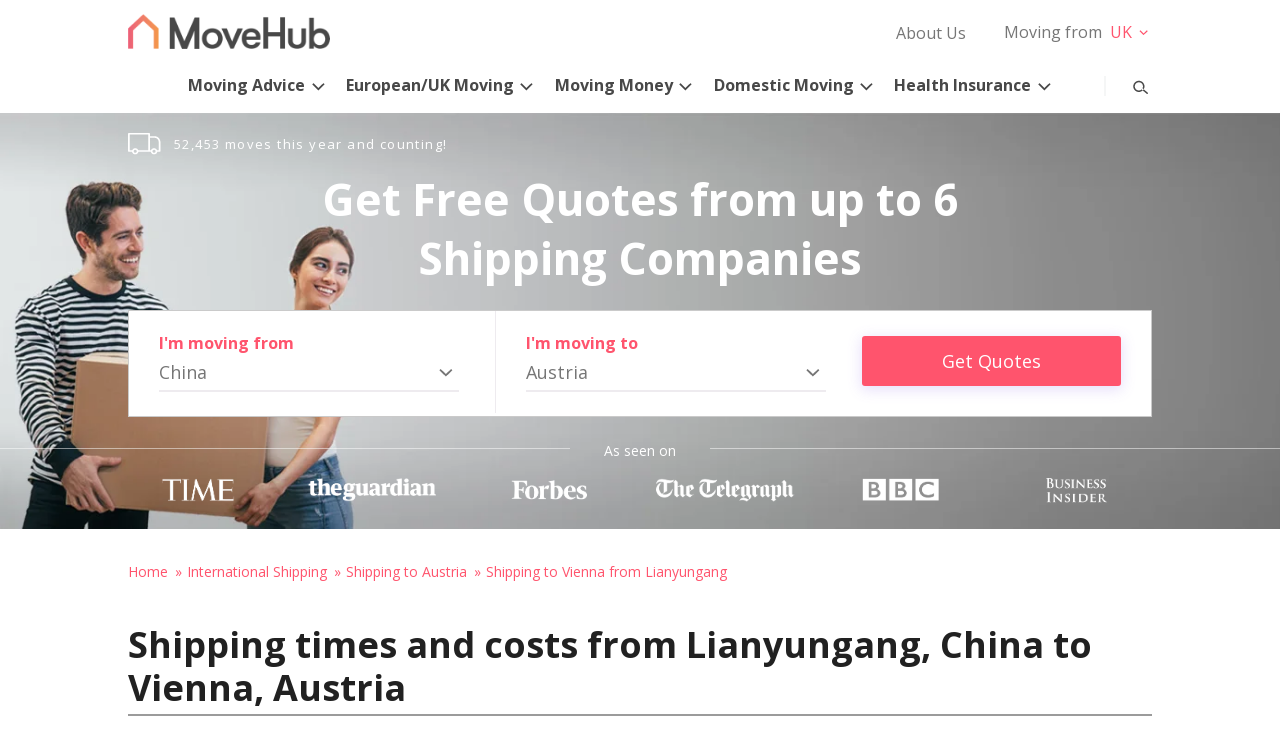

--- FILE ---
content_type: application/javascript
request_url: https://ml314.com/utsync.ashx?pub=&adv=&et=0&eid=92200&ct=js&pi=&fp=undefined&clid=&if=0&ps=&cl=&mlt=&data=&&cp=https%3A%2F%2Fwww.movehub.com%2Fcn%2Finternational-shipping%2Faustria%2Fvienna-from-lianyungang%2F&pv=1769030682731_zi5hmbsgz&bl=en-us@posix&cb=6252219&return=&ht=&d=&dc=&si=1769030682731_zi5hmbsgz&cid=&s=1280x720&rp=&v=2.8.0.252
body_size: 715
content:
_ml.setFPI('3658470398471700560');_ml.syncCallback({"es":true,"ds":true});_ml.processTag({ url: 'https://dpm.demdex.net/ibs:dpid=22052&dpuuid=3658470398471700560&redir=', type: 'img' });
_ml.processTag({ url: 'https://idsync.rlcdn.com/395886.gif?partner_uid=3658470398471700560', type: 'img' });
_ml.processTag({ url: 'https://match.adsrvr.org/track/cmf/generic?ttd_pid=d0tro1j&ttd_tpi=1', type: 'img' });
_ml.processTag({ url: 'https://ib.adnxs.com/getuid?https://ml314.com/csync.ashx%3Ffp=$UID%26person_id=3658470398471700560%26eid=2', type: 'img' });
